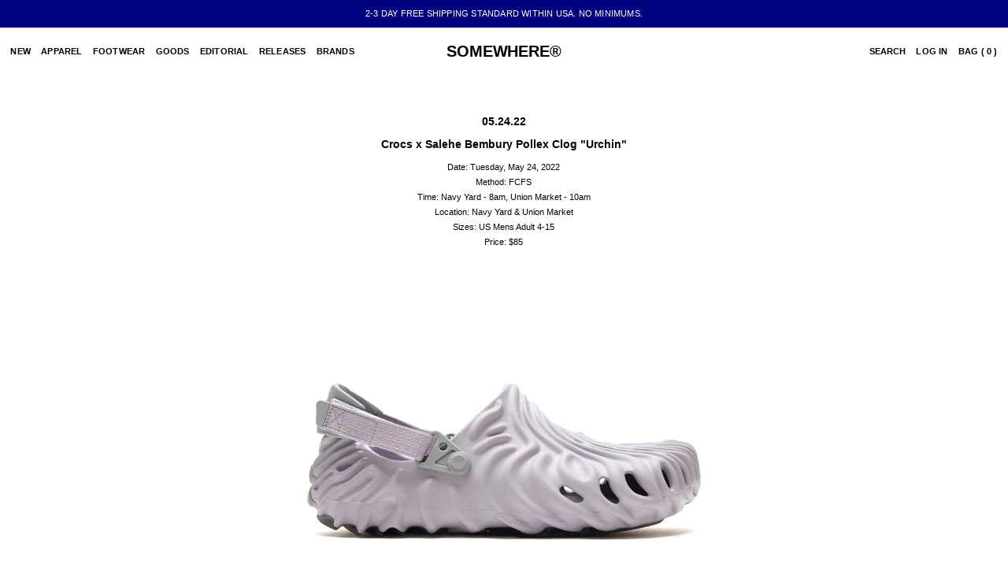

--- FILE ---
content_type: text/javascript
request_url: https://somewhereofficial.com/cdn/shop/t/24/assets/jquery.fs.shifter.js?v=49917305197206640071642907187
body_size: 8
content:
(function($,window2){"use strict";var namespace="shifter",initialized=!1,hasTouched=!1,data={},classes={handle:"shifter-handle",page:"shifter-page",header:"shifter-header",navigation:"shifter-navigation",isEnabled:"shifter-enabled",isOpen:"shifter-open"},events={click:"touchstart."+namespace+" click."+namespace},options={maxWidth:"980px"},pub={close:function(){initialized&&(data.$html.removeClass(classes.isOpen),data.$body.removeClass(classes.isOpen),data.$shifts.off(classify(namespace)),data.$nav.find("input").trigger("blur"))},enable:function(){initialized&&data.$body.addClass(classes.isEnabled)},destroy:function(){initialized&&(data.$html.removeClass(classes.isOpen),data.$body.removeClass([classes.isEnabled,classes.isOpen].join(" ")).off(events.click),window2.matchMedia!==void 0&&data.mediaQuery.removeListener(onRespond),data={},initialized=!1)},disable:function(){initialized&&(pub.close(),data.$body.removeClass(classes.isEnabled))},open:function(){initialized&&(data.$html.addClass(classes.isOpen),data.$body.addClass(classes.isOpen),data.$shifts.one(events.click,onClick))}};function init(opts){initialized||(data=$.extend({},options,opts||{}),data.$html=$("html"),data.$body=$("body"),data.$shifts=$([classify(classes.page),classify(classes.header)].join(", ")),data.$nav=$(classify(classes.navigation)),data.$shifts.length>0&&data.$nav.length>0&&(initialized=!0,data.$body.on(events.click,classify(classes.handle),onClick),window2.matchMedia!==void 0&&(data.mediaQuery=window2.matchMedia("(max-width:"+(data.maxWidth===1/0?"100000px":data.maxWidth)+")"),data.mediaQuery.addListener(onRespond),onRespond())))}function onRespond(){data.mediaQuery.matches?pub.enable():pub.disable()}function onClick(e){e.preventDefault(),e.stopPropagation(),hasTouched||(data.$body.hasClass(classes.isOpen)?pub.close():pub.open()),e.type==="touchstart"&&(hasTouched=!0,setTimeout(resetTouch,500))}function resetTouch(){hasTouched=!1}function classify(text){return"."+text}$[namespace]=function(method){return pub[method]?pub[method].apply(this,Array.prototype.slice.call(arguments,1)):typeof method=="object"||!method?init.apply(this,arguments):this}})(jQuery,window);
//# sourceMappingURL=/cdn/shop/t/24/assets/jquery.fs.shifter.js.map?v=49917305197206640071642907187


--- FILE ---
content_type: text/javascript
request_url: https://somewhereofficial.com/cdn/shop/t/24/assets/jquery.lazyload.mini.js?v=153915886595464569071642907188
body_size: -26
content:
(function($){$.fn.lazyload=function(options){var settings={threshold:0,failurelimit:0,event:"scroll",effect:"show",container:window};options&&$.extend(settings,options);var elements=this;return settings.event=="scroll"&&$(settings.container).bind("scroll",function(event){var counter=0;elements.each(function(){if(!($.abovethetop(this,settings)||$.leftofbegin(this,settings))){if(!$.belowthefold(this,settings)&&!$.rightoffold(this,settings))$(this).trigger("appear");else if(counter++>settings.failurelimit)return!1}});var temp=$.grep(elements,function(element){return!element.loaded});elements=$(temp)}),this.each(function(){var self=this;$(self).attr("original")==null&&$(self).attr("original",$(self).attr("src")),settings.event!="scroll"||$(self).attr("src")==null||settings.placeholder==$(self).attr("src")||$.abovethetop(self,settings)||$.leftofbegin(self,settings)||$.belowthefold(self,settings)||$.rightoffold(self,settings)?(settings.placeholder?$(self).attr("src",settings.placeholder):$(self).removeAttr("src"),self.loaded=!1):self.loaded=!0,$(self).one("appear",function(){this.loaded||$("<img />").bind("load",function(){$(self).hide().attr("src",$(self).attr("original"))[settings.effect](settings.effectspeed),self.loaded=!0}).attr("src",$(self).attr("original"))}),settings.event!="scroll"&&$(self).bind(settings.event,function(event){self.loaded||$(self).trigger("appear")})}),$(settings.container).trigger(settings.event),this},$.belowthefold=function(element,settings){if(settings.container===void 0||settings.container===window)var fold=$(window).height()+$(window).scrollTop();else var fold=$(settings.container).offset().top+$(settings.container).height();return fold<=$(element).offset().top-settings.threshold},$.rightoffold=function(element,settings){if(settings.container===void 0||settings.container===window)var fold=$(window).width()+$(window).scrollLeft();else var fold=$(settings.container).offset().left+$(settings.container).width();return fold<=$(element).offset().left-settings.threshold},$.abovethetop=function(element,settings){if(settings.container===void 0||settings.container===window)var fold=$(window).scrollTop();else var fold=$(settings.container).offset().top;return fold>=$(element).offset().top+settings.threshold+$(element).height()},$.leftofbegin=function(element,settings){if(settings.container===void 0||settings.container===window)var fold=$(window).scrollLeft();else var fold=$(settings.container).offset().left;return fold>=$(element).offset().left+settings.threshold+$(element).width()},$.extend($.expr[":"],{"below-the-fold":"$.belowthefold(a, {threshold : 0, container: window})","above-the-fold":"!$.belowthefold(a, {threshold : 0, container: window})","right-of-fold":"$.rightoffold(a, {threshold : 0, container: window})","left-of-fold":"!$.rightoffold(a, {threshold : 0, container: window})"})})(jQuery);
//# sourceMappingURL=/cdn/shop/t/24/assets/jquery.lazyload.mini.js.map?v=153915886595464569071642907188
